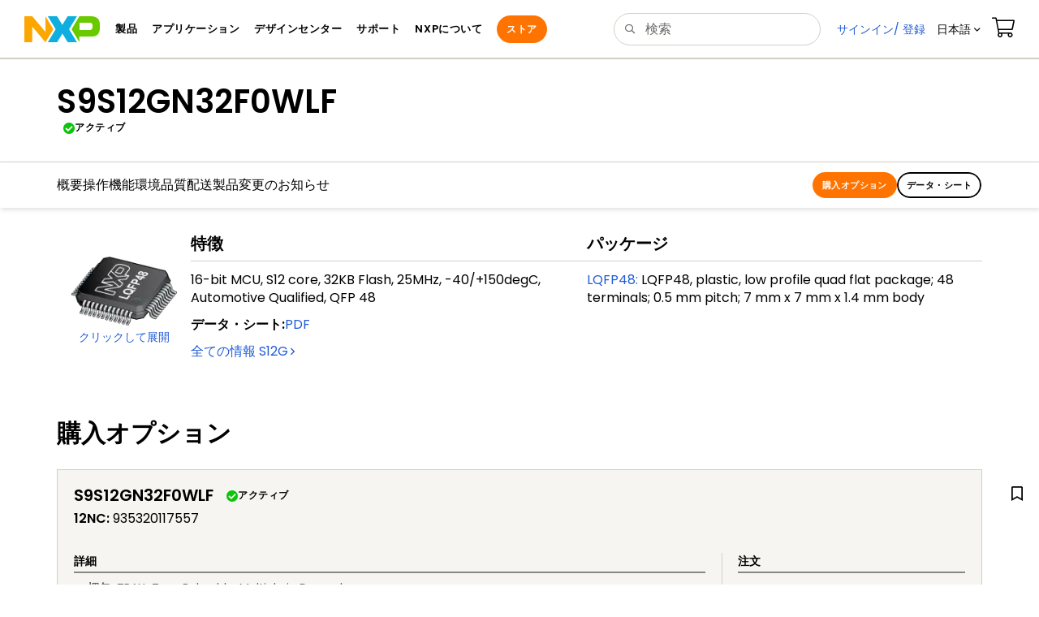

--- FILE ---
content_type: text/html; charset=utf-8
request_url: https://www.nxp.jp/part/S9S12GN32F0WLF
body_size: 14184
content:
<!DOCTYPE html>
<html>
<head>
<META http-equiv="Content-Type" content="text/html; charset=UTF-8">
<title>S9S12GN32F0WLF 製品情報 | NXP Semiconductors</title>
<!--grid-layout-->
<!--ls:begin[stylesheet]-->
 <meta http-equiv="X-UA-Compatible" content="IE=edge">
 <meta name="description" content="16-bit MCU, S12 core, 32KB Flash, 25MHz, -40/+150degC, Automotive Qualified, QFP 48" /> 
 <meta property="og:description" name="og:description"  content="16-bit MCU, S12 core, 32KB Flash, 25MHz, -40/+150degC, Automotive Qualified, QFP 48" />
 <meta property="twitter:description" name="twitter:description"  content="16-bit MCU, S12 core, 32KB Flash, 25MHz, -40/+150degC, Automotive Qualified, QFP 48" />
 <meta property="og:title" name="og:title"  content="S9S12GN32F0WLF 製品情報" />
 <meta property="twitter:title" name="twitter:title"  content="S9S12GN32F0WLF 製品情報" />
<script type="application/ld+json"></script>
<style type="text/css">
          
          .iw_container
          {
            max-width:800px !important;
            margin-left: auto !important;
            margin-right: auto !important;
          }
          .iw_stretch
          {
            min-width: 100% !important;
          }
        </style>
<link href="/lsds/iwov-resources/grid/bootstrap.css" type="text/css" rel="stylesheet">
<!--ls:end[stylesheet]-->
<!--ls:begin[canonical]-->
<!--ls:end[canonical]-->
<!--ls:begin[script]-->
<!--ls:end[script]-->
<!--ls:begin[custom-meta-data]-->
<meta name="viewport" content="width=device-width, initial-scale=1.0, maximum-scale=1.0">
<!--ls:end[custom-meta-data]-->
<!--ls:begin[stylesheet]-->
<link type="text/css" href="/lsds/resources/css/nxp-web.min.css" rel="stylesheet" data-ocde-desktop_or_tablet_or_phone="show">
<!--ls:end[stylesheet]-->
<!--ls:begin[script]-->
<script type="text/javascript" src="/lsds/resources/scripts/jquery-3.7.1.min.js" data-ocde-desktop_or_tablet_or_phone="show"></script>
<!--ls:end[script]-->
<!--ls:begin[script]--><script type="text/javascript" src="/lsds/resources/scripts/bootstrap.js" data-ocde-desktop_or_tablet_or_phone="show"></script>
<!--ls:end[script]-->
<!--ls:begin[script]--><script type="text/javascript" src="/lsds/resources/scripts/nxp-cms/framework-loader.js" data-ocde-desktop_or_tablet_or_phone="show"></script>
<!--ls:end[script]-->
<!--ls:begin[script]--><script type="text/javascript" src="/lsds/resources/scripts/analytics/webanalytics.js" data-ocde-desktop_or_tablet_or_phone="show"></script>
<!--ls:end[script]-->
<!--ls:begin[stylesheet]-->
<link type="text/css" href="/lsds/resources/css/nxp_containers_no_left_nav.css" rel="stylesheet" data-ocde-desktop_or_tablet_or_phone="show">
<!--ls:end[stylesheet]-->
<!--ls:begin[script]-->
<script type="text/javascript" src="/lsds/resources/scripts/panzoom.js" data-ocde-desktop_or_tablet_or_phone="show"></script>
<!--ls:end[script]-->
<link data-ocde-desktop_or_tablet_or_phone="show" rel="stylesheet" href="/resources/css/nxp_containers.css" type="text/css">
<!--ls:begin[head-injection]-->
<link rel="canonical" href="https://www.nxp.jp/ja"/>
<script src="//assets.adobedtm.com/8f7434476eb5/c8113b1c7559/launch-6b3848c34eff.min.js" async></script><!--ls:end[head-injection]--><!--ls:begin[tracker-injection]--><!--ls:end[tracker-injection]--><!--ls:begin[script]--><!--ls:end[script]--><!--ls:begin[script]--><!--ls:end[script]-->
<script>!function(){function o(n,i){if(n&&i)for(var r in i)i.hasOwnProperty(r)&&(void 0===n[r]?n[r]=i[r]:n[r].constructor===Object&&i[r].constructor===Object?o(n[r],i[r]):n[r]=i[r])}try{var n=decodeURIComponent("%7B%0A%22LOGN%22%3A%20%7B%0A%22storeConfig%22%3A%20true%0A%7D%2C%0A%22Early%22%3A%20%7B%0A%22enabled%22%3A%20true%0A%7D%0A%7D");if(n.length>0&&window.JSON&&"function"==typeof window.JSON.parse){var i=JSON.parse(n);void 0!==window.BOOMR_config?o(window.BOOMR_config,i):window.BOOMR_config=i}}catch(r){window.console&&"function"==typeof window.console.error&&console.error("mPulse: Could not parse configuration",r)}}();</script>
                              <script>!function(a){var e="https://s.go-mpulse.net/boomerang/",t="addEventListener";if("False"=="True")a.BOOMR_config=a.BOOMR_config||{},a.BOOMR_config.PageParams=a.BOOMR_config.PageParams||{},a.BOOMR_config.PageParams.pci=!0,e="https://s2.go-mpulse.net/boomerang/";if(window.BOOMR_API_key="9A5SG-ZLHFG-266XZ-3SBXK-MAXXJ",function(){function n(e){a.BOOMR_onload=e&&e.timeStamp||(new Date).getTime()}if(!a.BOOMR||!a.BOOMR.version&&!a.BOOMR.snippetExecuted){a.BOOMR=a.BOOMR||{},a.BOOMR.snippetExecuted=!0;var i,_,o,r=document.createElement("iframe");if(a[t])a[t]("load",n,!1);else if(a.attachEvent)a.attachEvent("onload",n);r.src="javascript:void(0)",r.title="",r.role="presentation",(r.frameElement||r).style.cssText="width:0;height:0;border:0;display:none;",o=document.getElementsByTagName("script")[0],o.parentNode.insertBefore(r,o);try{_=r.contentWindow.document}catch(O){i=document.domain,r.src="javascript:var d=document.open();d.domain='"+i+"';void(0);",_=r.contentWindow.document}_.open()._l=function(){var a=this.createElement("script");if(i)this.domain=i;a.id="boomr-if-as",a.src=e+"9A5SG-ZLHFG-266XZ-3SBXK-MAXXJ",BOOMR_lstart=(new Date).getTime(),this.body.appendChild(a)},_.write("<bo"+'dy onload="document._l();">'),_.close()}}(),"".length>0)if(a&&"performance"in a&&a.performance&&"function"==typeof a.performance.setResourceTimingBufferSize)a.performance.setResourceTimingBufferSize();!function(){if(BOOMR=a.BOOMR||{},BOOMR.plugins=BOOMR.plugins||{},!BOOMR.plugins.AK){var e=""=="true"?1:0,t="",n="aod3y3yxhsf5g2l2gyaa-f-962d71973-clientnsv4-s.akamaihd.net",i="false"=="true"?2:1,_={"ak.v":"39","ak.cp":"1136550","ak.ai":parseInt("266333",10),"ak.ol":"0","ak.cr":10,"ak.ipv":4,"ak.proto":"h2","ak.rid":"557ccebd","ak.r":51105,"ak.a2":e,"ak.m":"h","ak.n":"essl","ak.bpcip":"3.135.188.0","ak.cport":53778,"ak.gh":"23.209.83.74","ak.quicv":"","ak.tlsv":"tls1.3","ak.0rtt":"","ak.0rtt.ed":"","ak.csrc":"-","ak.acc":"","ak.t":"1769616896","ak.ak":"hOBiQwZUYzCg5VSAfCLimQ==bhILkBXm1Uek0wyZQuOXwuoXKFtQi93LZj+nFYIyzLJFURqu7X6va8kLyQzL1YxnkP44fLK1OAdlA1ItgRNxG5FVYl6rZNtGl/M6M5W8PXMr4jgxtkgDBl6Cdns53lmMBZUfjdIixrOarQLPwgAEyMyOGIloWYosAE9RYViO2v1Hg8CK8xWbHIh9aUp1VI7CZ+yPxK6AsTQamvtXZ/QMhjIxrj13piF+dTQYjlJzzcywVFYKewgs4ZJYLXMeNIPwI4ILonHKBScUzmMJ5vTa+WHVx50GoqObA38NCn4TrW4swpESrSXkSLwCIuYK1qmk+futmaPWioz+YItWqiNszmxLNXxS8z2n5Z5HiJsP3WYdFFj/U8CP2optQx6uZ6zxYsfdaWPe4AOhiTfpcTqSykYLaYwOZs46iY7v6FKeFb0=","ak.pv":"260","ak.dpoabenc":"","ak.tf":i};if(""!==t)_["ak.ruds"]=t;var o={i:!1,av:function(e){var t="http.initiator";if(e&&(!e[t]||"spa_hard"===e[t]))_["ak.feo"]=void 0!==a.aFeoApplied?1:0,BOOMR.addVar(_)},rv:function(){var a=["ak.bpcip","ak.cport","ak.cr","ak.csrc","ak.gh","ak.ipv","ak.m","ak.n","ak.ol","ak.proto","ak.quicv","ak.tlsv","ak.0rtt","ak.0rtt.ed","ak.r","ak.acc","ak.t","ak.tf"];BOOMR.removeVar(a)}};BOOMR.plugins.AK={akVars:_,akDNSPreFetchDomain:n,init:function(){if(!o.i){var a=BOOMR.subscribe;a("before_beacon",o.av,null,null),a("onbeacon",o.rv,null,null),o.i=!0}return this},is_complete:function(){return!0}}}}()}(window);</script></head>
<body>
<!--ls:begin[body]--><script>  var s_site_platform = "normal"; 
 var LANG_CD_LIST = "zh-Hans,ja,ko,cn,jp,kr";
 var URL_DOMAIN = "www.nxp.com";
 var URL_MAJOR_DOMAIN= "null";
var s_normal_site ="normal"; 
if(s_site_platform == s_normal_site) { 
s_site_platform = "full";
} 
 var s_do_pagecall = true; 
 var s_searchQryTxt = ""; var s_searchResultCnt = "";
 var s_searchFilter = ""; 
 if(s_searchResultCnt == '' || s_searchResultCnt == "0"){ 
 s_searchResultCnt = "zero"; 
 } 
var partNumber1 = null; 
var packageId = null; 
 var orderablePartNum = null; 
var yid = null;
var pageLoadRule  = "";
var searchLabel  = null;
var partnerId = null;
var sourceType  = ""; 
var summaryPageType  = ""; 
var sourceId  = ""; 
isDTMEnabledFlag = isDTMEnabled(); 
  pageLoadRule = pageLoadRule == "" ? "General":pageLoadRule; 
s_currentUrl = getCleanPageURL(); 
 if(searchLabel != null) s_currentUrl = s_currentUrl +'?searchLabel=' + searchLabel; 
 if(partnerId != null) s_currentUrl = s_currentUrl +'?partnerId=' + partnerId; 
 if(partNumber1 != null) s_currentUrl = s_currentUrl +'?partnumber=' + partNumber1; 
 if(packageId != null) s_currentUrl = s_currentUrl +'?packageId=' + packageId; 
 if(orderablePartNum != null) s_currentUrl = s_currentUrl +'?orderablePartNum=' + orderablePartNum; 
 digitalData.pageInfo.pageLoadRule=pageLoadRule; 
 digitalData.pageInfo.pageURLClean = s_currentUrl; 
 var eventPathing = ""; 
var eVar57 = ""; 
 eventPathing = "D=pageName"; 
 if (typeof(eVar57) != "undefined" && eVar57.indexOf("Rich Media Component") != -1) { 
 eventPathing = eVar57; 
} 
 digitalData.pageInfo.pageEventPathing = eventPathing; 
 digitalData.pageInfo.summaryPageType =""; 
 digitalData.pageInfo.pageTab = ""; 
 pageCategory = "PART DETAILS"; 
 digitalData.pageInfo.nodeID = ""; 
 digitalData.pageInfo.assetID = ""; 
 digitalData.pageInfo.pageTemplateType = ""; 
 digitalData.userInfo = {}; 
 digitalData.siteInfo = {}; 
 digitalData.siteInfo.sitePlatform = s_site_platform; 
var partNumber ="S9S12GN32F0WLF"; 
 digitalData.pageInfo.pageType ="Part Details";
 digitalData.pageInfo.pageCodeID = "Part Details: S9S12GN32F0WLF";  
 digitalData.pageInfo.siteSection1 = "Part Details";
 digitalData.pageInfo.localTitle="品番詳細";  
 digitalData.pageInfo.pageName="Part Details: S9S12GN32F0WLF";  
digitalData.siteInfo.lang = "ja";
var s_contentFinder = '';
if (typeof getContentFinding == 'function') {
	    s_contentFinder  = getContentFinding(document.referrer, document.URL);
	} 
 digitalData.pageInfo.contentFinding = s_contentFinder; 
 digitalData.pageInfo.pageCategory = pageCategory; 
 if (typeof digitalData != 'undefined' && typeof digitalData.customEventInfo == 'undefined') {
digitalData.customEventInfo = {};
digitalData.customEventInfo.pageActionContentFinding = '';
digitalData.customEventInfo.searchKeyword = '';
digitalData.customEventInfo.searchResultCount = '';
digitalData.customEventInfo.eventPathing = '';
digitalData.customEventInfo.formName = '';
digitalData.customEventInfo.uniquePageComponent = '';
digitalData.customEventInfo.searchResultPageNumber = '';
digitalData.customEventInfo.pageAction = '';
digitalData.customEventInfo.pageSubaction = '';
digitalData.customEventInfo.contentSubFinding = '';
digitalData.customEventInfo.searchResultPosition = '';
digitalData.customEventInfo.targetURL = '';
digitalData.customEventInfo.events = {};
digitalData.customEventInfo.searchFilterList = {};
digitalData.customEventInfo.pageEventPathingdiv = '';
digitalData.customEventInfo.pageActiondiv = '';
digitalData.customEventInfo.pageSubactiondiv = '';
digitalData.customEventInfo.targetURLdiv = '';
digitalData.customEventInfo.searchResultPageNumberdiv = '';
digitalData.customEventInfo.searchResultPositiondiv = '';
digitalData.customEventInfo.assetIDdiv = '';
 }
 	if (typeof initiateWACookie == 'function') {
			initiateWACookie();
		}
</script><div class="iw_viewport-wrapper nxp-wrapper"><div class="container-fluid iw_section" id="sectionj4ahlwip"> 
 <div class="row iw_row iw_stretch" id="rowj4ahlwiq"> 
  <div class="iw_columns col-lg-12" id="colj4ahlwir"> 
   <div class="iw_component" id="iw_comp1576162115667">
     <!--ls:begin[component-1576162115667]--><style>#iw_comp1576162115667{}</style>

<noscript><div style="background-color: yellow;width: 100%;font-weight: bold;padding: 10px;">Javascript must be enabled to view full functionality of our site.</div></noscript>
<header>
<div class="site-header">
        <div class="site-header-inner">
            <!-- logo -->
            <div class="site-logo" id="site-logo">
            <a class="dtmcustomrulelink" href="//www.nxp.com/jp" data-dtmaction="Header: Logo Click"  data-content-finding ="Header"  data-content-finding ="Header" data-content-subfinding ="Header: Logo" title="NXP Semiconductor">
                <!-- <img src="//www.nxp.com/resources/images/nxp-logo.svg" onerror="this.src=//www.nxp.com/assets/images/en/logos-internal/NXP_logo.png" alt="NXP logo"> -->
                <svg id="nxp-logo" xmlns="http://www.w3.org/2000/svg" xmlns:xlink="http://www.w3.org/1999/xlink" viewBox="0 0 93 32" width="93" height="32">
                  <style type="text/css">
                    .nxpsvglogoN {
                      fill: #fca600;
                    }
                    .nxpsvglogoP {
                      fill: #69ca00;
                    }
                    .nxpsvglogoX {
                      fill: #0eafe0;
                    }
                  </style>
                  <title id="nxpLogoTitle">NXP</title>
                  <polyline class="nxpsvglogoN" points="26,0 26,19.3 9.7,0 0,0 0,32 9.7,32 9.7,12.7 26,32 35.7,16 26,0 "></polyline>
                  <path class="nxpsvglogoX" d="M53.4,32l-6.5-10.6L40.4,32H28.9l9.7-16L28.9,0h11.4l6.5,10.6L53.4,0h11.4l-9.7,16l9.7,16H53.4z"></path>
                  <path
                    class="nxpsvglogoP"
                    d="M81.6,0H67.8l-9.7,16l9.7,16l0,0v-7.1h16.3c6.8,0,8.9-5.5,8.9-10.2v-3.8C93,4.7,90.8,0,81.6,0 M84,12.9
                     c0,1.9-0.9,4.1-3.1,4.1h-13V7.9H80c2.9,0,4,1.2,4,3.4C84,11.3,84,12.9,84,12.9z"
                  ></path>
                </svg>
            </a>
            </div>
            <!-- Primary navigation -->
            <div class="site-nav">
            <a href="#nxp-mobile-nav" id="hamburger" class="navbar-toggle dtmcustomrulelink" data-dtmaction="Header: Mobile Menu Icon Click">
            <span class="icon-bar top-bar"></span>
            <span class="icon-bar middle-bar"></span>
            <span class="icon-bar bottom-bar"></span>
            <span class="mobile-nav-label"></span>
            </a>
            <nav class="primary-nav dtmcustomrulelink" id="primaryNav" data-dtmaction="Header: Top Menu Click">
            <a class="primary-nav-item productsmenu" data-dtmsubaction="Products" data-target="#productsMm"  data-toggle="dropdown" role="button" aria-haspopup="true" aria-expanded="false" href="//www.nxp.com/jp/products/products:PCPRODCAT"> 製品</a>
            <a class="primary-nav-item applicationsmenu" data-dtmsubaction="Applications" data-target="#applicationsMm" data-toggle="dropdown" role="button" aria-haspopup="true" aria-expanded="false" href="//www.nxp.com/jp/applications/solutions:IFINDSTRYFCS">アプリケーション</a>
            <a class="primary-nav-item trainingmenu" data-dtmsubaction="Support" data-target="#designMm" data-toggle="dropdown" role="button" aria-haspopup="true" aria-expanded="false" href="//www.nxp.com/jp/support/support:SUPPORTHOME"> デザインセンター  </a>
            <a class="primary-nav-item aboutmenu" data-dtmsubaction="About" data-target="#aboutMm" data-toggle="dropdown" role="button" aria-haspopup="true" aria-expanded="false" href="//www.nxp.com/jp/about/about-nxp:ABOUT-NXP"> NXPについて </a>
            <a class="primary-nav-item primary-nav-store store " data-content-finding="Header" data-dtmaction="Header: Store Button Click" role="button" href="https://www.nxp.jp/pages/store:STORE"> ストア </a>
        
            </nav>
            </div>
            <!-- Primary navigation END -->
            <!-- Search -->
            <div class="header-search" id="search-component">
        
            <div class="search-input" id="search-input">
            <input type="text" id="parts" name="q" placeholder="検索..." tabindex="2" autocomplete="off" class="form-control" value="">
            </div>
        
        
            
            </div>
            <!-- Secondary navigation -->
            <ul class="secondary-nav">
            <li class="secondary-nav-item dropdown active">
            <div id="login-block" class="dropdown">
            
            <a class="secondary-nav-link dtmHeaderLogin" data-toggle="dropdown" href="#" id="login-dropdown">
            ログイン
                </a>
        
                <a href="#" class="secondary-nav-link dropdown-toggle" data-toggle="dropdown" role="button" aria-haspopup="true" aria-expanded="false"><span class="icon-user"></span>&nbsp;DI<span class="caret"></span></a>
                </div>
            </li>
            <li class="secondary-nav-item dropdown">
            <div id="language-component">
                <a href="#" class="secondary-nav-link dropdown-toggle" data-toggle="dropdown" role="button" aria-haspopup="true" aria-expanded="false"><span class="flag flag-ja "></span>&nbsp;日本語<span class="caret"></a>
        
                <ul class="dropdown-menu dropdown-menu-right language-actions" id="language-actions">
                <li><a class="lang lang-en" href="//www.nxp.com/?lang=en&amp;lang_cd=en&amp;">English</a></li>
                <li><a class="lang lang-zh " href="//www.nxp.com/jp/?lang=cn&amp;lang_cd=zh-Hans&amp;">中文</a></li>
                <li><a class="lang lang-ja selected"  href="//www.nxp.com/jp/?lang=jp&amp;lang_cd=jp&amp;">日本語<span class="icon-checkmark"></span></a></li>
                <li><a class="lang lang-ko"  href="//www.nxp.com/ko/?lang=ko&amp;lang_cd=ko&amp;">한국어</a></li>
                </ul>
                </div>
            </li>
            <li class="secondary-nav-item"><a class="secondary-nav-link dtmcustomrulelink" href="//www.nxp.com/webapp/ecommerce.show_cart.framework?lang_cd=ja&lang=jp" data-dtmaction="Header: Cart Click" data-content-finding ="Header" data-content-subfinding="Header: Cart"><span class="icon-cart"></span></a></li>
            </ul>
        </div>
        <!-- megamenus -->
        
            <div class="megamenu">
            <!-- Products tab -->
        
            <div class="megamenu-inner dtmcustomrulelink" data-dtmaction="Header: Mega Menu Link Click" data-dtmname="PRODUCTS" dtmsubaction="PRODUCTS" id="productsMm" data-content-finding ="Header" data-content-subfinding ="Header: Mega Menu Link Click">
                            <div class="row">
                                <div class="col-sm-4">
                                    <h5>
                                        <a href="//www.nxp.com/jp/products/microcontrollers-and-processors/arm-processors:ARM-ARCHITECTURE"> ARM <sup>&reg;</sup>   プロセッサ <span class="icon-angle-right"> </span>
                                        </a>
                                    </h5>
                                    <ul>
                                        <li>
                                            <a href="//www.nxp.com/jp/products/arm-processors/kinetis-cortex-m:KINETIS"> Kinetis Cortex<sup>&reg;</sup>-Mマイクロコントローラ </a>
                                        </li>
                                        <li>
                                            <a href="//www.nxp.com/jp/products/arm-processors/lpc-arm-cortex-m-mcus:LPC-ARM-CORTEX-M-MCUS "> LPC Cortex-Mマイクロコントローラ </a>
                                        </li>
                                        <li>
                                            <a href="//www.nxp.com/jp/products/arm-processors/i.mx-applications-processors-based-on-arm-cores:IMX_HOME"> i.MXアプリケーション・プロセッサ </a>
                                        </li>
                                        <li>
                                            <a href="//www.nxp.com/jp/products/microcontrollers-and-processors/arm-processors/qoriq-arm-processors:QORIQ-ARM"> QorIQ ArmベースSoC </a>
                                        </li>
                                    </ul>
                                    <h5>
                                        <a href="//www.nxp.com/jp/products/power-architecture-processors:POWER-ARCHITECTURE"> POWER ARCHITECTURE <sup>&reg;</sup>
                                            <br/> プロセッサ <span class="icon-angle-right"> </span>
                                        </a>
                                    </h5>
                                    <h5>
                                        <a href="//www.nxp.com/jp/products/more-processors:MORE-PROCESSORS"> その他のプロセッサ <span class="icon-angle-right"> </span>
                                        </a>
                                    </h5>
                                    <h5>
                                        <a href="//www.nxp.com/jp/products/automotive-products:MC_50802"> オートモーティブ関連製品 <span class="icon-angle-right"> </span>
                                        </a>
                                    </h5>
                                    <ul>
                                        <li>
                                            <a href="//www.nxp.com/jp/products/automotive-products:MC_50802?tid=sbmenu#vehicle"> 車載ネットワーク </a>
                                        </li>
                                        <li>
                                            <a href="//www.nxp.com/jp/products/automotive-products:MC_50802?tid=sbmenu#MCUMPU"> マイクロコントローラ、プロセッサ </a>
                                        </li>
                                        <li>
                                            <a href="//www.nxp.com/jp/products/automotive-products:MC_50802?tid=sbmenu#energy"> セーフティ、パワーマネージメント </a>
                                        </li>
                                        <li>
                                            <a href="//www.nxp.com/jp/products/automotive-products:MC_50802?tid=sbmenu#smart"> スマート・パワー・ドライバー </a>
                                        </li>
                                    </ul>
                                </div>
                                <div class="col-sm-4">
                                    <h5>
                                        <a href="//www.nxp.com/jp/products/analog:ANALOG"> ANALOG <span class="icon-angle-right"> </span>
                                        </a>
                                    </h5>
                                    <h5>
                                        <a href="//www.nxp.com/jp/products/identification-and-security:MC_53420 "> ID認証とセキュリティ <span class="icon-angle-right"> </span>
                                        </a>
                                    </h5>
                                    <ul>
                                        <li>
                                            <a href="//www.nxp.com/jp/products/identification-and-security/smart-card-ics/mifare-ics:MC_53422"> MIFARE </a>
                                        </li>
                                        <li>
                                            <a href="//www.nxp.com/jp/products/identification-and-security/nfc-and-reader-ics:MC_71110"> NFC </a>
                                        </li>
                                        <li>
                                            <a href="//www.nxp.com/jp/products/identification-and-security/smart-label-and-tag-ics:MC_71109"> RFID </a>
                                        </li>
                                    </ul>
                                    <h5>
                                        <a href="//www.nxp.com/jp/products/media-and-audio-processing:MEDIA-AND-AUDIO-PROCESSING"> メディア/オーディオ・プロセッサ <span class="icon-angle-right"> </span>
                                        </a>
                                    </h5>
                                    <h5>
                                        <a href="//www.nxp.com/jp/products/power-management:POWER-MANAGEMENT"> パワーマネジメント <span class="icon-angle-right"> </span>
                                        </a>
                                    </h5>
                                    <h5>
                                        <a href="//www.nxp.com/jp/products/rf:RF_HOME"> RF <span class="icon-angle-right"> </span>
                                        </a>
                                    </h5>
                                    <h5>
                                        <a href="//www.nxp.com/jp/products/sensors:SNSHOME"> センサ <span class="icon-angle-right"> </span>
                                        </a>
                                    </h5>
                                    <h5>
                                        <a href="//www.nxp.com/jp/products/wireless-connectivity:WIRELESS-CONNECTIVITY"> ワイヤレス・コネクティビティ <span class="icon-angle-right"> </span>
                                        </a>
                                    </h5>
                                </div>
                                <div class="col-sm-4">
                                    <h5>
                                        <a href="//www.nxp.com/jp/products/developer-resources:DEVELOPER_HOME"> 開発者用リソース <span class="icon-angle-right"> </span>
                                        </a>
                                    </h5>
                                    <h5>
                                        <a href="//www.nxp.com/jp/products/developer-resources/reference-designs:REFDSGNHOME"> リファレンスデザイン <span class="icon-angle-right"> </span>
                                        </a>
                                    </h5>
                                    <h5>
                                        <a href="//www.nxp.com/jp/support/developer-resources/software-center:SOFTWARE-CENTER "> ソフトウェア・センター <span class="icon-angle-right"> </span>
                                        </a>
                                    </h5>
                                    <hr/>
                                    <h5>
                                        <a href="//www.nxp.com/jp/products/product-information:PRODUCT-INFORMATION"> その他の製品情報 <span class="icon-angle-right"> </span>
                                        </a>
                                    </h5>
                                    <ul>
                                        <li>
                                            <a href="//www.nxp.com/jp/products/products:PCPRODCAT "> すべての製品 </a>
                                        </li>
                                        <li>
                                            <a href="//www.nxp.com/jp/packages "> パッケージ </a>
                                        </li>
                                        <li>
                                            <a href="//www.nxp.com/jp/about/technology-programs/product-longevity:PRDCT_LONGEVITY_HM"> 長期製品供給プログラム </a>
                                        </li>
                                        <li>
                                            <a href="//www.nxp.com/jp/products/product-selector:PRODUCT-SELECTOR"> 製品検索 </a>
                                        </li>
                                    </ul>
                                </div>
                            </div></div></div>
        
                            <!-- Applicatins tab -->
        
                            <div class="megamenu-inner dtmcustomrulelink" data-dtmaction="Header: Mega Menu Link Click" data-dtmname="APPLICATIONS" dtmsubaction="APPLICATIONS" id="applicationsMm" data-content-finding ="Header" data-content-subfinding ="Header: Mega Menu Link Click">
                            <div class="row">
                                <div class="col-sm-3">
                                    <h5>
                                        <a href="//www.nxp.com/jp/applications/secure-connected-vehicle:SECURE-CONNECTED-VEHICLE"> オートモーティブ&nbsp; <span class="icon-angle-right"/>
                                        </a>
                                    </h5>
                                    <ul>
                                        <li>
                                            <a href="//www.nxp.com/jp/applications/automotive/connectivity:AUTOMOTIVE-CONNECTIVITY-1"> コネクティビティ </a>
                                        </li>
                                        <li>
                                            <a href="//www.nxp.com/jp/applications/automotive/driver-replacement:ADAS-AND-AUTONOMOUS-DRIVING"> ドライバー･アシスト </a>
                                        </li>
                                        <li>
                                            <a href="//www.nxp.com/jp/applications/automotive/powertrain-vehicle-dynamics:POWERTRAIN-VEHICLE-DYNAMICS"> パワートレイン＆車両駆動 </a>
                                        </li>
                                        <li>
                                            <a href="//www.nxp.com/jp/applications/automotive/body-comfort:BODY-COMFORT"> 快適性 </a>
                                        </li>
                                        <li>
                                            <a href="//www.nxp.com/jp/applications/automotive/in-vehicle-experience:INFOTAINMENT-TMP"> 車内ユーザー・エクスペリエンス </a>
                                        </li>
                                        <li>
                                            <a href="//www.nxp.com/jp/applications/automotive/secure-gateway-in-vehicle-networking:SECURE-GATEWAY-IN-VEHICLE-NETWORKING"> セキュア・ゲートウェイ＆車内ネットワーク </a>
                                        </li>
                                    </ul>
                                </div>
                                <div class="col-sm-3">
                                    <h5>
                                        <a href="//www.nxp.com/jp/applications/industrial:INDUSTRIAL"> インダストリアル&nbsp; <span class="icon-angle-right"/>
                                        </a>
                                    </h5>
                                    <ul>
                                        <li>
                                            <a href="//www.nxp.com/jp/applications/industrial/factory-automation:FACTORY-AUTOMATION"> ファクトリー･オートメーション </a>
                                        </li>
                                        <li>
                                            <a href="//www.nxp.com/jp/applications/industrial/human-machine-interfaces-hmi:HUMAN-MACHINE-INTERFACE-HMI"> ヒューマン・マシン・インターフェース (HMI) </a>
                                        </li>
                                        <li>
                                            <a href="//www.nxp.com/jp/applications/industrial/home-and-building-control:SMART-BUILDINGS"> スマート・ホーム＆スマート・ビルディング </a>
                                        </li>
                                        <li>
                                            <a href="//www.nxp.com/jp/applications/industrial/industrial-connectivity:INDUSTRIAL-CONNECTIVITY"> インダストリアル・コネクティビティ </a>
                                        </li>
                                        <li>
                                            <a href="//www.nxp.com/jp/applications/industrial/motion-and-motor-control:MOTOR-CONTROL"> モーションおよびモータ制御 </a>
                                        </li>
                                        <li>
                                            <a href="//www.nxp.com/jp/applications/industrial/power-and-energy:SMART-ENERGY"> スマート・エネルギー </a>
                                        </li>
                                    </ul>
                                </div>
                                <div class="col-sm-3">
                                    <h5>
                                        <a href="//www.nxp.com/jp/applications/solutions-for-the-iot-and-adas/internet-of-things:Internet-of-Things-IoT"> IOT (INTERNET OF THINGS)&nbsp; <span class="icon-angle-right"/>
                                        </a>
                                    </h5>
                                    <ul>
                                        <li>
                                            <a href="//www.nxp.com/jp/applications/solutions/internet-of-things/ai-machine-learning:MACHINE-LEARNING"> AI & 機械学習 </a>
                                        </li>
                                        <li>
                                            <a href="//www.nxp.com/jp/applications/solutions-for-the-iot-and-adas/internet-of-things/connected-things:Connected-Things"> Connected Things </a>
                                        </li>
                                        <li>
                                            <a href="//www.nxp.com/jp/applications/solutions-for-the-iot-and-adas/internet-of-things/edge-computing:EDGE-COMPUTING"> エッジ・コンピューティング </a>
                                        </li>
                                        <li>
                                            <a href="//www.nxp.com/jp/applications/solutions-for-the-iot-and-adas/internet-of-things/secure-things:Secure-Things"> Secure Things </a>
                                        </li>
                                        <li>
                                            <a href="//www.nxp.com/jp/applications/solutions-for-the-iot-and-adas/internet-of-things/smart-things:Smart-Things"> Smart Things </a>
                                        </li>
                                    </ul>
                                </div>
                                <div class="col-sm-3">
                                    <h5>
                                        <a href="//www.nxp.com/jp/products/developer-resources/reference-designs:REFDSGNHOME"> NXPリファレンスデザイン・ライブラリ&nbsp; <span class="icon-angle-right"/>
                                        </a>
                                    </h5> <p>お客様の素早い設計とより早い製品化を実現する、技術情報と専門知識をご紹介します。</p>
                                </div>
                            </div>
                        </div>
        
        
                            <!-- Support tab -->
        
                            <div class="megamenu-inner dtmcustomrulelink" data-dtmaction="Header: Mega Menu Link Click" data-dtmname="SUPPORT" dtmsubaction="SUPPORT" id="designMm" data-content-finding ="Header" data-content-subfinding ="Header: Mega Menu Link Click">
        
                            <div class="row">
                                <div class="col-sm-3">
                                    <h5>
                                        <a href="//www.nxp.com/jp/support/support:SUPPORTHOME"> サポート <span class="icon-angle-right"> </span>
                                        </a>
                                    </h5>
                                    <ul>
                                        <li>
                                            <a href="https://community.nxp.com/" target="_blank" class="ext"> 技術サポート・コミュニティ </a>
                                        </li>
                                        <li>
                                            <a href="//www.nxp.com/jp/support/support/nxp-professional-services:PROFESSIONAL-SERVICE"> NXPプロフェッショナル・サービス </a>
                                        </li>
                                        <li>
                                            <a href="//www.nxp.com/jp/support/developer-resources/software-support-and-services:SW-SUPPORT"> ソフトウェア・サポート＆サービス </a>
                                        </li>
                                        <li>
                                            <a href="//www.nxp.com/jp/support/support/nxp-partner-directory:PARTNER-DIRECTORY"> パートナー検索 </a>
                                        </li>
                                        <li>
                                            <a href="//www.nxp.com/jp/support/support:SUPPORTHOME?tid=sbmenu"> すべてのサポート・オプション</a>
                                        </li>
                                        <li>
                                            <a href="//www.nxp.com/jp/support/support/nxpジャパン-ニュースレター-バックナンバー一覧:JAPAN-EDM-PORTAL"> NXPジャパン ニュースレター バックナンバー一覧 </a>
                                        </li>
                                    </ul>
                                </div>
                                <div class="col-sm-3">
                                    <h5>
                                        <a href="//www.nxp.com/jp/support/developer-resources:DEVELOPER_HOME"> 開発者用リソース <span class="icon-angle-right"> </span>
                                        </a>
                                    </h5>
                                    <ul>
                                        <li>
                                            <a href="//www.nxp.com/jp/support/developer-resources/evaluation-development-boards:EVDEBRDSSYS"> 評価／開発ボード</a>
                                        </li>
                                        <li>
                                            <a href="//www.nxp.com/jp/support/developer-resources/software-center:SOFTWARE-CENTER"> ソフトウェア・センター </a>
                                        </li>
                                        <li>
                                            <a href="//www.nxp.com/jp/support/developer-resources/reference-designs:REFDSGNHOME"> NXPデザイン </a>
                                        </li>
                                        <li>
                                            <a href="//www.nxp.com/jp/support/support/documentation:DOCUMENTATION"> ドキュメンテーション </a>
                                        </li>
                                        <li>
                                            <a href="//www.nxp.com/jp/support/developer-resources:DEVELOPER_HOME?tid=sbmenu"> すべての開発リソース </a>
                                        </li>
                                    </ul>
                                </div>
                                <div class="col-sm-3">
                                    <h5>
                                        <a href="//www.nxp.com/jp/support/training-events:TRAINING-EVENTS"> トレーニングとイベント <span class="icon-angle-right"> </span>
                                        </a>
                                    </h5>
                                    <ul>
                                        <li>
                                            <a href="//www.nxp.com/jp/support/training-events/industry-events:EVENTS_HOME"> イベント </a>
                                        </li>
                                        <li>
                                            <a href="//www.nxp.com/jp/support/training-events/classroom-training-events/nxp-connects:NXP-CONNECTS"> NXP Connect </a>
                                        </li>
                                        <li>
                                            <a href="//www.nxp.com/jp/support/training-events/classroom-training-events/nxp-technology-days:NXP-TECH-DAYS"> NXP Technology Day </a>
                                        </li>
                                        <li>
                                            <a href="//www.nxp.com/jp/support/training-events:TRAINING-EVENTS"> すべてのトレーニングとイベント </a>
                                        </li>
                                    </ul>
                                </div>
                                <div class="col-sm-3">
                                    <h5>
                                        <a href="//www.nxp.com/jp/support/sample-buy:SAMPLE-BUY"> サンプル / 購入 <span class="icon-angle-right"> </span>
                                        </a>
                                    </h5>
                                    <ul>
                                        <li>
                                            <a href="//www.nxp.com/jp/support/sample-buy/buy-direct:WTOBUY_BUYDIRECT"> 購入する </a>
                                        </li>
                                        <li>
                                            <a href="//www.nxp.com/jp/support/sample-buy/order-samples:ORDER_SAMPLES"> サンプルを発注する </a>
                                        </li>
                                        <li>
                                            <a href="//www.nxp.com/jp/support/sample-buy/distributor-network:DISTRIBUTORS"> 代理店 </a>
                                        </li>
                                    </ul>
                                </div>
                            </div>
                        </div>
        
        
                        <!-- About tab -->
                        <div class="megamenu-inner dtmcustomrulelink" data-dtmaction="Header: Mega Menu Link Click" data-dtmname="ABOUT" dtmsubaction="ABOUT" id="aboutMm" data-content-finding ="Header" data-content-subfinding ="Header: Mega Menu Link Click">
                            <div class="row">
                                <div class="col-sm-4">
                                    <h5>
                                        <a href="//www.nxp.com/jp/about/about-nxp:ABOUT-NXP"> 企業情報 <span class="icon-angle-right"> </span>
                                        </a>
                                    </h5>
                                    <ul>
                                        <li>
                                            <a href="//www.nxp.com/jp/about/our-customers:ABOUT_CUSTOMERS"> 顧客 </a>
                                        </li>
                                        <li>
                                            <a href="http://investors.nxp.com"> 投資家情報 </a>
                                        </li>
                                        <li>
                                            <a href="//www.nxp.com/jp/about/about-nxp/about-nxp/メディアセンター:MEDIA-CENTER-JA"> メディア・センター </a>
                                        </li>
                                        <li>
                                            <a href="//www.nxp.com/jp/about/worldwide-locations:GLOBAL_SITES"> 世界の事業所 </a>
                                        </li>
                                        <li>
                                            <a href="https://blog.nxp.com/" target="_blank" class="ext"> ブログ </a>
                                        </li>
                                        <li>
                                            <a href="//www.nxp.com/jp/about/about-nxp/contact-us:CONTACTUS"> お問い合わせ </a>
                                        </li>
                                        <li>
                                            <a href="//www.nxp.com/jp/about/about-nxp/about-nxp/quality:QUALITY_HOME"> 品質 </a>
                                        </li>
                                    </ul>
                                </div>
                                <div class="col-sm-4">
                                    <h5>
                                        <a href="//www.nxp.com/jp/about/corporate-responsibility:CORP_SOCIAL_RESP"> 企業責任 <span class="icon-angle-right"> </span>
                                        </a>
                                    </h5>
                                    <ul>
                                        <li>
                                            <a href="//www.nxp.com/jp/about/technology-leadership/environmentally-preferred-products:ABUENVPRFPRDX"> グリーン製品 </a>
                                        </li>
                                        <li>
                                            <a href="//www.nxp.com/jp/about/about-nxp/corporate-responsibility/ethics/statement-on-slavery-and-human-trafficking:RESPECTING-HUMAN-RIGHTS"> 奴隷労働および人身取引防止に関する声明 </a>
                                        </li>
                                        <li>
                                            <a href="//www.nxp.com/jp/about/about-nxp/corporate-responsibility:CORP_SOCIAL_RESP"> 企業責任 </a>
                                        </li>
                                    </ul>
                                </div>
                                <div class="col-sm-4">
                                    <h5>
                                        <a href="//www.nxp.com/jp/about/careers-at-nxp:CAREERS"> 採用情報 <span class="icon-angle-right"> </span>
                                        </a>
                                    </h5>
                                </div>
                            </div>
                </div>
                            <!-- My NXP tab -->                           
     </div>
</header>
<!-- /MOBILE NAV START -->
<nav id="nxp-mobile-nav"> </nav>
<!-- MOBILE NAV END --><!--ls:end[component-1576162115667]--> 
   </div> 
   <div class="iw_component" id="iw_comp1639070914798">
     <!--ls:begin[component-1639070914798]--><style>#iw_comp1639070914798{}</style><div class="bc-container clearfix"></div><script type="text/javascript">
		$(document).ready(function(){
		var nodeId = ""; 
		if($('meta[name=pageNodeId]').length > 0){ nodeId = $('meta[name=pageNodeId]').attr('content'); } 
		var pageCode = ""; 
		if($('meta[name=Code]').length > 0){ pageCode = $('meta[name=Code]').attr('content'); } 
		var authCookieData = getCookie("AuthCookie"); 
		var SGCookieData = getCookie("SG");
		if(NXP.isLoggedIn() && authCookieData != null && authCookieData.length > 0 && SGCookieData != null && SGCookieData.length > 0){
		if(pageCode != 'REFDSGNHOME' && pageCode != 'PARTNERNET' && pageCode != 'DISTYNET' && nodeId != '' && pageCode != ''){
		var nURL='/sp/data/breadcrumb?code='+pageCode+'&nodeId='+nodeId;
		try{
		$.ajax({ 
		url: nURL, 
		dataType: 'html', 
		async: true,
		processData: false,		
		type: 'GET',
		success: function(data){
		if((data.indexOf("/security/public/login.LogoutController.sp") == -1) && (data.indexOf("bc-container") >= 0))
			$( "div.bc-container" ).replaceWith(data);
			$.fn.secureBreadcrumb();
		},
		error: function(xhr){
			console.log("Error in breadcrumb ajax call ");
		}, 
		timeout: 60000 });
		}catch(err){
		console.log(err);
		}}
		}
		});
	</script><!--ls:end[component-1639070914798]--> 
   </div> 
  </div> 
 </div> 
</div> 
<div class="container-fluid iw_section" id="sectionkj1ysbg7"> 
 <div class="row iw_row iw_stretch" id="rowkj1ysbg8"> 
  <div class="iw_columns col-lg-12" id="colkj1ysbg9"> 
   <div class="iw_component" id="iw_comp1576162115669">
     <!--ls:begin[component-1576162115669]--><style>#iw_comp1576162115669{}</style><div id="wrapperV2"><script>
      window.Selector = { code:'S9S12GN32F0WLF', pageType:'partDetails' } ;
	  var cookieValue = document.cookie.split(";").find((row) => row.startsWith("PDPV1="))?.split("=")[1];
	  if (cookieValue == '1') 
	   { 
	     var codeBlock = '<div id="part-details-app" class="app-container"></div>'; 
	     document.getElementById("wrapperV2").innerHTML = codeBlock; 
	  }else{ 
	     var codeBlock = '<div id="part-details-app-v2" class="app-container"></div>'; 
	     document.getElementById("wrapperV2").innerHTML = codeBlock; 
	  }
    </script></div><!--ls:end[component-1576162115669]--> 
   </div> 
  </div> 
 </div> 
</div> 
<div class="container-fluid iw_section" id="sectionj4ahlwj1"> 
 <div class="row iw_row iw_stretch" id="rowj4ahlwj2"> 
  <div class="iw_columns col-lg-12" id="colj4ahlwj3"> 
   <div class="iw_component" id="iw_comp1576162115668">
     <!--ls:begin[component-1576162115668]--><style>#iw_comp1576162115668{}</style><footer>
  <div class="footer-inner footer-ja">
    <div id="scroll-up-button" class="scroll-up-button affix-bottom" style="top: 171px"></div>
    <div class="next-offer open" id="next-offer"></div>
    <div id="jump-to-buttons" class="jump-to-mobile-section"><div class="buttons-container hidden"></div></div>
    <div id="newsContainer">
      <div id="nxp-news-footer" style="position: relative" class="cycle-paused">
        <div class="newsItem cycle-slide cycle-sentinel" style="position: static; top: 0px; left: 0px; z-index: 100; opacity: 1; display: block; visibility: hidden">
          <p style="visibility: hidden">
            <span class="newsItem-label" style="visibility: hidden">プレスリリース</span>&nbsp;&nbsp;<span class="newsItem-date" style="visibility: hidden">2023年8月8日</span>&nbsp;|&nbsp;<span class="newsItem-title" style="visibility: hidden"> TSMC、 ボッシュ、インフィニオン、NXP の4社、欧州に先端半導体製造の合弁会社を設立 TSMC、 ボッシュ、インフィニオン、NXP の4社、欧州に先端半導体製造の合弁会社を設立 </span>
            <a href="https://www.nxp.com/docs/en/supporting-information/ESMC-JP.pdf" class="newsItem-action dtmcustomrulelink" target="_blank" data-content-finding="Footer" data-dtmaction="Footer: News Link Click" data-content-subfinding="NEWS" style="visibility: hidden">続きを読む</a>
          </p>
        </div>

        <div class="newsItem cycle-slide" style="position: absolute; top: 0px; left: 0px; z-index: 95; opacity: 0; display: block; visibility: hidden">
          <p>
            <span class="newsItem-label">プレスリリース</span>&nbsp;&nbsp;<span class="newsItem-date">2023年8月8日</span>&nbsp;|&nbsp;<span class="newsItem-title"> TSMC、 ボッシュ、インフィニオン、NXP の4社、欧州に先端半導体製造の合弁会社を設立 TSMC、 ボッシュ、インフィニオン、NXP の4社、欧州に先端半導体製造の合弁会社を設立 </span>
            <a href="https://www.nxp.com/docs/en/supporting-information/ESMC-JP.pdf" class="newsItem-action dtmcustomrulelink" target="_blank" rel="noopener noreferrer" data-content-finding="Footer" data-dtmaction="Footer: News Link Click" data-content-subfinding="NEWS">続きを読む</a>
          </p>
        </div>
        <div class="newsItem cycle-slide" style="position: absolute; top: 0px; left: 0px; z-index: 100; visibility: hidden; opacity: 0; display: block">
          <p>
            <span class="newsItem-label">プレスリリース</span>&nbsp;&nbsp;<span class="newsItem-date">2023年7月19日</span>&nbsp;|&nbsp;<span class="newsItem-title">NXP、シャープと日本市場におけるUWB技術のエコシステム拡大</span>
            <a href="https://www.nxp.jp/company/about-nxp/nxp%E3%82%B7%E3%83%A3%E3%83%BC%E3%83%97%E3%81%A8%E6%97%A5%E6%9C%AC%E5%B8%82%E5%A0%B4%E3%81%AB%E3%81%8A%E3%81%91%E3%82%8Buwb%E6%8A%80%E8%A1%93%E3%81%AE%E3%82%A8%E3%82%B3%E3%82%B7%E3%82%B9%E3%83%86%E3%83%A0%E6%8B%A1%E5%A4%A7:NXP-SHARP-UWB-ECOSYSTEM" class="newsItem-action dtmcustomrulelink" target="_blank" rel="noopener noreferrer" data-content-finding="Footer" data-dtmaction="Footer: News Link Click" data-content-subfinding="NEWS">続きを読む</a>
          </p>
        </div>
        <div class="newsItem cycle-slide cycle-slide-active" style="position: absolute; top: 0px; left: 0px; z-index: 99; visibility: visible; opacity: 1; display: block">
          <p>
            <span class="newsItem-label">プレスリリース</span>&nbsp;&nbsp;<span class="newsItem-date">2023年6月4日</span>&nbsp;|&nbsp;<span class="newsItem-title">NXP、5G無線子局の小型化を実現する新しいRFパワー向けTop-Side Coolingを発表</span>
            <a href="https://www.nxp.jp/company/about-nxp/5g-radios-shrink-with-nxps-new-top-side-cooling-for-rf-power:NW-5G-RADIOS-SHRINK-WITH-NXP" class="newsItem-action dtmcustomrulelink" target="_blank" rel="noopener noreferrer" data-content-finding="Footer" data-dtmaction="Footer: News Link Click" data-content-subfinding="NEWS">続きを読む</a>
          </p>
        </div>
        <div class="newsItem cycle-slide" style="position: absolute; top: 0px; left: 0px; z-index: 97; visibility: hidden; opacity: 0; display: block">
          <p>
            <span class="newsItem-label">プレスリリース</span>&nbsp;&nbsp;<span class="newsItem-date">2023年5月29日</span>&nbsp;|&nbsp;<span class="newsItem-title">NXP、セキュリティとエネルギー効率に優れた新しいi.MX 91ファミリを発表し、 Linux機能の拡充で数千ものエッジ・アプリケーションに対応</span>
            <a href="https://www.nxp.jp/company/about-nxp/nxps-new-secure-energy-efficient-i-mx-91-family-expands-linux-capabilities-for-thousands-of-edge-applications:NW-NXP-NEW-IMX91-FAMILY-EXPANDS-LINUX-CAPABILITIES" class="newsItem-action dtmcustomrulelink" target="_blank" rel="noopener noreferrer" data-content-finding="Footer" data-dtmaction="Footer: News Link Click" data-content-subfinding="NEWS">続きを読む</a>
          </p>
        </div>
        <div class="newsItem cycle-slide" style="position: absolute; top: 0px; left: 0px; z-index: 96; visibility: hidden; opacity: 0; display: block">
          <p>
            <span class="newsItem-label">プレスリリース</span>&nbsp;&nbsp;<span class="newsItem-date">2023年5月15日</span>&nbsp;|&nbsp;<span class="newsItem-title">NXPとTSMC、16 nm FinFETを使用した業界初の車載用組み込みMRAMの提供へ</span>
            <a href="https://www.nxp.jp/company/about-nxp/nxp-and-tsmc-to-deliver-industrys-first-automotive-16-nm-finfet-embedded-mram:NW-NXP-AND-TSMC-DELIVER-FIRST16NM-FINFET-MRAM" class="newsItem-action dtmcustomrulelink" target="_blank" rel="noopener noreferrer" data-content-finding="Footer" data-dtmaction="Footer: News Link Click" data-content-subfinding="NEWS">続きを読む</a>
          </p>
        </div>
      </div>
    </div>
    <figure class="footer-logo">
      <a href="//www.nxp.jp"
        ><svg id="nxp-logo" xmlns="http://www.w3.org/2000/svg" xmlns:xlink="http://www.w3.org/1999/xlink" viewBox="0 0 93 32" width="93" height="32">
          <style type="text/css">
            .nxpsvglogoN {
              fill: #fca600;
            }
            .nxpsvglogoP {
              fill: #69ca00;
            }
            .nxpsvglogoX {
              fill: #0eafe0;
            }
          </style>
          <title id="nxpLogoTitle">NXP</title>
          <polyline class="nxpsvglogoN" points="26,0 26,19.3 9.7,0 0,0 0,32 9.7,32 9.7,12.7 26,32 35.7,16 26,0 "></polyline>
          <path class="nxpsvglogoX" d="M53.4,32l-6.5-10.6L40.4,32H28.9l9.7-16L28.9,0h11.4l6.5,10.6L53.4,0h11.4l-9.7,16l9.7,16H53.4z"></path>
          <path
            class="nxpsvglogoP"
            d="M81.6,0H67.8l-9.7,16l9.7,16l0,0v-7.1h16.3c6.8,0,8.9-5.5,8.9-10.2v-3.8C93,4.7,90.8,0,81.6,0 M84,12.9
             c0,1.9-0.9,4.1-3.1,4.1h-13V7.9H80c2.9,0,4,1.2,4,3.4C84,11.3,84,12.9,84,12.9z"
          ></path>
        </svg>
      </a>
    </figure>
    <div class="row footer-row">
      <div class="col-sm-9">
        <ul class="footer-nav-primary dtmcustomrulelink" data-content-finding="Footer" data-content-subfinding="Footer: About NXP" data-dtmaction="Footer: About NXP Link Click">
          <li class="">
            <a href="/company/about-nxp:ABOUT-NXP" data-dtmsubaction="About NXP"> NXPについて </a>
          </li>
          <li class="">
            <a href="/company/about-nxp/careers:CAREERS" data-dtmsubaction="Careers"> 採用情報 </a>
          </li>
          <li class="">
            <a href="/company/about-nxp/investor-relations:INVESTOR-RELATIONS" data-dtmsubaction="Investor Relations"> 投資家向け情報 </a>
          </li>
          <li class="">
            <a href="/company/about-nxp/newsroom:NEWSROOM#/" data-dtmsubaction="Press and News"> プレスリリース、製品ニュース </a>
          </li>
          <li class="">
            <a href="/company/about-nxp/contact-us:CONTACTUS" data-dtmsubaction="Contact Us"> お問い合わせ </a>
          </li>
          <li class="">
            <a href="www.contact.nxp.com/Subscription-Center-ja" data-dtmsubaction="Subscription Center" data-content-finding="Footer" data-content-subfinding="Footer: FOLLOW US"> 会員登録 </a>
          </li>
        </ul>
      </div>
      <div class="col-sm-3">
        <ul class="footer-nav-social dtmcustomrulelink" data-content-finding="Footer" data-content-subfinding="Footer: Follow Us" data-dtmaction="Footer: Follow Us Icon Click">
          <li class="">
            <a href="www.linkedin.com" data-dtmsubaction="LinkedIn" rel="noopener noreferrer" target="_blank">
              <svg id="linkedin" width="30" height="30" viewBox="0 0 30 30" fill="none" xmlns="http://www.w3.org/2000/svg">
                <title id="linkedinTitle">LinkedIn</title>
                <path fill-rule="evenodd" clip-rule="evenodd" d="M15 30C23.2843 30 30 23.2843 30 15C30 6.71573 23.2843 0 15 0C6.71573 0 0 6.71573 0 15C0 23.2843 6.71573 30 15 30ZM8.24777 22.0528H11.3576V12.0028H8.24777V22.0528ZM8 8.80739C8 9.80533 8.80658 10.6319 9.801 10.6319C10.7951 10.6319 11.602 9.80533 11.602 8.80739C11.602 8.32804 11.4123 7.86832 11.0745 7.52937C10.7368 7.19042 10.2787 7 9.801 7C9.32335 7 8.86526 7.19042 8.5275 7.52937C8.18975 7.86832 8 8.32804 8 8.80739ZM19.8935 22.0528H22.9967H23V16.5322C23 13.8307 22.4214 11.7508 19.2741 11.7508C17.761 11.7508 16.7469 12.5841 16.3317 13.3737H16.2882V12.0028H13.3056V22.0528H16.4121V17.0765C16.4121 15.7661 16.6598 14.4994 18.2767 14.4994C19.8701 14.4994 19.8935 15.9946 19.8935 17.1605V22.0528Z" fill="#262626"></path>
              </svg>
            </a>
          </li>
          <li class="youtubeIcon">
            <a href="www.youtube.com/@NXPsemi" data-dtmsubaction="YouTube" rel="noopener noreferrer" target="_blank">
              <svg id="YouTube" width="30" height="30" viewBox="0 0 30 30" fill="none" xmlns="http://www.w3.org/2000/svg">
                <title id="wechatTitle">YouTube</title>
                <path fill-rule="evenodd" clip-rule="evenodd" d="M15 30C23.2843 30 30 23.2843 30 15C30 6.71573 23.2843 0 15 0C6.71573 0 0 6.71573 0 15C0 23.2843 6.71573 30 15 30ZM23.0917 11.0484C22.9018 10.3327 22.3422 9.76909 21.6318 9.57781C20.344 9.23022 15.1802 9.23022 15.1802 9.23022C15.1802 9.23022 10.0164 9.23022 8.72859 9.57781C8.01812 9.76912 7.45857 10.3327 7.26865 11.0484C6.92359 12.3456 6.92359 15.0522 6.92359 15.0522C6.92359 15.0522 6.92359 17.7587 7.26865 19.0559C7.45857 19.7716 8.01812 20.3117 8.72859 20.503C10.0164 20.8506 15.1802 20.8506 15.1802 20.8506C15.1802 20.8506 20.344 20.8506 21.6318 20.503C22.3422 20.3117 22.9018 19.7716 23.0917 19.0559C23.4368 17.7587 23.4368 15.0522 23.4368 15.0522C23.4368 15.0522 23.4368 12.3456 23.0917 11.0484ZM13.4906 17.5086V12.594L17.8065 15.0513L13.4906 17.5086Z" fill="#262626"></path>
              </svg>
            </a>
          </li>
          <li class="">
            <a href="www.twitter.com/NXP" data-dtmsubaction="Twitter" rel="noopener noreferrer" target="_blank">
              <svg id="X" width="30" height="30" viewBox="0 0 30 30" fill="none" xmlns="http://www.w3.org/2000/svg">
                <title id="XTitle">X (formerly Twitter)</title>
                <path fill-rule="evenodd" clip-rule="evenodd" d="M15 30C23.2843 30 30 23.2843 30 15C30 6.71573 23.2843 0 15 0C6.71573 0 0 6.71573 0 15C0 23.2843 6.71573 30 15 30ZM22.2534 8.07727H19.7392L15.6307 12.4887L12.0741 8.07727H6.92319L13.0553 15.5825L7.22979 21.8273H9.74395L14.2204 17.0148L18.1449 21.8273H23.1732L16.7958 13.921L22.2534 8.07727ZM20.2911 20.4523H18.8807L9.80527 9.39498H11.3383L20.2911 20.4523Z" fill="#262626"></path>
              </svg>
            </a>
          </li>
          <li class="">
            <a href="www.facebook.com" data-dtmsubaction="Facebook" rel="noopener noreferrer" target="_blank">
              <svg id="facebook" width="30" height="30" viewBox="0 0 30 30" fill="none" xmlns="http://www.w3.org/2000/svg">
                <title id="facebookTitle">Facebook</title>
                <path d="M30 15.0913C30 6.75456 23.2863 0 15 0C6.71371 0 0 6.75456 0 15.0913C0 22.6235 5.48528 28.8669 12.6562 30V19.4538H8.84577V15.0913H12.6562V11.7663C12.6562 7.98438 14.8942 5.89533 18.3218 5.89533C19.9633 5.89533 21.6798 6.18986 21.6798 6.18986V9.90183H19.7879C17.925 9.90183 17.3438 11.0653 17.3438 12.2586V15.0913H21.5038L20.8385 19.4538H17.3438V30C24.5147 28.8669 30 22.6235 30 15.0913Z" fill="#262626"></path>
              </svg>
            </a>
          </li>
        </ul>
      </div>
    </div>
    <div class="row footer-row">
      <div class="col-sm-7">
        <ul class="footer-nav-legal dtmcustomrulelink" data-content-finding="Footer" data-content-subfinding="Footer: Privacy" data-dtmaction="Footer: Privacy Link Click">
          <li class="">
            <a href="www.nxp.jp/about/privacy:PRIVACYPRACTICES " data-dtmsubaction="Privacy"> プライバシー </a>
          </li>
          <li class="">
            <a href="www.nxp.jp/about/terms-of-use:TERMSOFUSE" data-dtmsubaction="Terms of Use"> ご利用規約 </a>
          </li>
          <li class="">
            <a href="www.nxp.jp/company/about-nxp/our-terms-and-conditions-of-commercial-sale:TERMSCONDITIONSSALE" data-dtmsubaction="Terms of Sale"> 販売条件 </a>
          </li>
          <li class="">
            <a href="www.nxp.jp/company/about-nxp/sustainability/social-responsibility/labor-and-human-rights:LABOR-AND-HUMAN-RIGHTS" data-dtmsubaction="Modern Slavery Report"> 現代奴隷制報告書 </a>
          </li>
          <li class="">
            <a href="www.nxp.jp/company/about-nxp/accessibility:ACCESSIBILITY" data-dtmsubaction="Accessibility"> アクセシビリティ </a>
          </li>
          <li class="">
            <a href="www.nxp.jp/products/website-feedback:WEBSITE-FEEDBACK" data-dtmsubaction="Website Feedback" target="_blank"> webサイトのフィードバック </a>
          </li>
        </ul>
      </div>

      <div class="col-sm-5"><p class="footer-license">©2006-2023 NXP Semiconductors. All rights reserved.</p></div>
    </div>
  </div>
</footer>
<!--ls:end[component-1576162115668]--> 
   </div> 
  </div> 
 </div> 
</div></div><!--ls:end[body]--><!--ls:begin[page_track]--><!--ls:end[page_track]--><script data-ocde-desktop_or_tablet_or_phone="show" src="/resources/scripts/nxp-cms/global-bundle.js" type="text/javascript"></script><script>window.schema_highlighter={accountId: "NXPSemiconductors", outputCache: true}</script><script async src="https://cdn.schemaapp.com/javascript/highlight.js"></script><link type="text/css" href="/resources/css/nxp-web-ja.css" rel="stylesheet" data-tg-desktop_or_tablet_or_phone="show"></body>
</html>


--- FILE ---
content_type: text/css
request_url: https://www.nxp.jp/resources/css/nxp-web-ja.css
body_size: 148
content:
.JA-title-pressrelease {
    display: none;
}

.profservices {
    width: 258px;
    padding: 1px 20px 20px 24px;
    position: relative;
    left: -288px;
    bottom: 519px;
    background-color: #e7eaeb;
}

@-moz-document url-prefix() {
    .profservices {
        width: 258px;
        padding: 1px 20px 20px 24px;
        position: relative;
        left: -246px;
        bottom: 546px;
        background-color: #e7eaeb;
    }
}

.moreLessTrigger.collapsed:before {
    content: "もっと";
}

.moreLessTrigger:not(.collapsed):before {
    content: "もっと少なく";
    outline: none !important;
}


.bc>li a[href='/']:before,
.bc>li a[href$='nxp.jp']:before {
    content: 'ホーム';
}

.bc>li a[href='/'] .icon-home,
.bc>li a[href$='nxp.jp'] .icon-home {
    display: none;
}

--- FILE ---
content_type: application/x-javascript
request_url: https://www.nxp.com/docs/news/NXP-NEWS-ja.js
body_size: 1870
content:
//Thu, Jan 15, 2026, 7:13 AM CST @adminis
var NXP = NXP || {}; 
NXP.NEWS = {"items":[
    {
        "url": "https://www.nxp.jp/company/about-nxp/nxps-new-mcx-a-microcontrollers-deliver-innovation-to-do-more-with-expanded-mcu-capabilities-and-enriched-development-platform:NW-NXP-NEW-MCX-A-MICROCONTROLLERS",
        "title": "NXP&#x3001;&#x62E1;&#x5F35;&#x3055;&#x308C;&#x305F;MCU&#x6A5F;&#x80FD;&#x3068;&#x5F37;&#x5316;&#x3055;&#x308C;&#x305F;&#x958B;&#x767A;&#x30D7;&#x30E9;&#x30C3;&#x30C8;&#x30D5;&#x30A9;&#x30FC;&#x30E0;&#x3067; &#x3088;&#x308A;&#x591A;&#x304F;&#x306E;&#x51E6;&#x7406;&#x3092;&#x53EF;&#x80FD;&#x3068;&#x3059;&#x308B;&#x65B0;&#x3057;&#x3044;MCX A&#x30DE;&#x30A4;&#x30AF;&#x30ED;&#x30B3;&#x30F3;&#x30C8;&#x30ED;&#x30FC;&#x30E9;&#x3092;&#x767A;&#x8868;",
        "description": "NXP&#x3001;&#x62E1;&#x5F35;&#x3055;&#x308C;&#x305F;MCU&#x6A5F;&#x80FD;&#x3068;&#x5F37;&#x5316;&#x3055;&#x308C;&#x305F;&#x958B;&#x767A;&#x30D7;&#x30E9;&#x30C3;&#x30C8;&#x30D5;&#x30A9;&#x30FC;&#x30E0;&#x3067; &#x3088;&#x308A;&#x591A;&#x304F;&#x306E;&#x51E6;&#x7406;&#x3092;&#x53EF;&#x80FD;&#x3068;&#x3059;&#x308B;&#x65B0;&#x3057;&#x3044;MCX A&#x30DE;&#x30A4;&#x30AF;&#x30ED;&#x30B3;&#x30F3;&#x30C8;&#x30ED;&#x30FC;&#x30E9;&#x3092;&#x767A;&#x8868;",
        "newsdate": "2024-01-31T08:25:57.000Z",
        "deleted": 0,
        "category": "Press Release",
        "id": 470
    },
    {
        "url": "https://www.nxp.jp/company/about-nxp/nxp-extends-industry-first-28-nm-rfcmos-radar-one-chip-family-to-enable-adas-architectures-for-software-defined-vehicles:NW-NXP-EXTENDS-INDUSTRY-FIRST-28",
        "title": "NXP&#x3001;&#x696D;&#x754C;&#x521D;&#x306E;28nm RFCMOS&#x30EF;&#x30F3;&#x30C1;&#x30C3;&#x30D7;&#x30FB;&#x30EC;&#x30FC;&#x30C0;&#x30FC;&#x30FB;&#x30D5;&#x30A1;&#x30DF;&#x30EA; SAF8xxx&#x3092;&#x62E1;&#x5F35;&#x3057;&#x3001;&#x30BD;&#x30D5;&#x30C8;&#x30A6;&#x30A7;&#x30A2;&#x30FB;&#x30C7;&#x30D5;&#x30A1;&#x30A4;&#x30F3;&#x30C9;&#x30FB;&#x30D3;&#x30FC;&#x30AF;&#x30EB;&#x306B;&#x5411;&#x3051;&#x305F;ADAS&#x30A2;&#x30FC;&#x30AD;&#x30C6;&#x30AF;&#x30C1;&#x30E3;&#x3092;&#x5B9F;&#x73FE;",
        "description": "NXP&#x3001;&#x696D;&#x754C;&#x521D;&#x306E;28nm RFCMOS&#x30EF;&#x30F3;&#x30C1;&#x30C3;&#x30D7;&#x30FB;&#x30EC;&#x30FC;&#x30C0;&#x30FC;&#x30FB;&#x30D5;&#x30A1;&#x30DF;&#x30EA; SAF8xxx&#x3092;&#x62E1;&#x5F35;&#x3057;&#x3001;&#x30BD;&#x30D5;&#x30C8;&#x30A6;&#x30A7;&#x30A2;&#x30FB;&#x30C7;&#x30D5;&#x30A1;&#x30A4;&#x30F3;&#x30C9;&#x30FB;&#x30D3;&#x30FC;&#x30AF;&#x30EB;&#x306B;&#x5411;&#x3051;&#x305F;ADAS&#x30A2;&#x30FC;&#x30AD;&#x30C6;&#x30AF;&#x30C1;&#x30E3;&#x3092;&#x5B9F;&#x73FE;",
        "newsdate": "2024-01-09T03:02:36.000Z",
        "deleted": 0,
        "category": "Press Release",
        "id": 469
    },
    {
        "url": "https://www.nxp.jp/company/about-nxp/nxp-and-foxconn-open-joint-lab-to-accelerate-sdv-development:NW-NXP-AND-FOXCONN-OPEN",
        "title": "NXP&#x3001;Foxconn&#x3068;&#x5171;&#x540C;&#x3067;SDV&#x958B;&#x767A;&#x3092;&#x52A0;&#x901F;&#x3059;&#x308B;&#x30E9;&#x30DC;&#x3092;&#x958B;&#x8A2D;",
        "description": "NXP&#x3001;Foxconn&#x3068;&#x5171;&#x540C;&#x3067;SDV&#x958B;&#x767A;&#x3092;&#x52A0;&#x901F;&#x3059;&#x308B;&#x30E9;&#x30DC;&#x3092;&#x958B;&#x8A2D;",
        "newsdate": "2023-12-14T05:59:44.000Z",
        "deleted": 0,
        "category": "Press Release",
        "id": 468
    },
    {
        "url": "https://www.nxp.jp/company/about-nxp/nxp-advanced-manufacturing-lab-unveiled-at-austin-community-college:NW-NXP-ADVANCED-MANUFACTURING-LAB-UNVEILED",
        "title": "Austin Community College&#x306B;NXP Advanced Manufacturing Lab&#x3092;&#x958B;&#x8A2D;",
        "description": "Austin Community College&#x306B;NXP Advanced Manufacturing Lab&#x3092;&#x958B;&#x8A2D;",
        "newsdate": "2023-12-04T01:12:40.000Z",
        "deleted": 0,
        "category": "Press Release",
        "id": 467
    },
    {
        "url": "https://www.nxp.jp/company/about-nxp/nxpsony-corporation-procurement-award-2023%E3%82%92%E5%8F%97%E8%B3%9E:NXP-SONY-PROCUREMENT-AWARD-2023",
        "title": "NXP&#x3001;Sony Corporation Procurement Award 2023&#x3092;&#x53D7;&#x8CDE;",
        "description": "NXP&#x3001;Sony Corporation Procurement Award 2023&#x3092;&#x53D7;&#x8CDE;",
        "newsdate": "2023-11-30T11:20:52.000Z",
        "deleted": 0,
        "category": "Press Release",
        "id": 466
    },
    {
        "url": "https://www.nxp.jp/company/about-nxp/nxp-introduces-the-next-generation-of-automotive-ultra-wideband-ics-combining-secure-ranging-and-short-range-radar:NW-NXP-COMBINING-SECURE-RANGING-SHORT-RANGE-RADAR",
        "title": "NXP&#x3001;&#x30BB;&#x30AD;&#x30E5;&#x30A2;&#x306A;&#x6E2C;&#x8DDD;&#x3068;&#x8FD1;&#x8DDD;&#x96E2;&#x30EC;&#x30FC;&#x30C0;&#x30FC;&#x3092;&#x7D71;&#x5408;&#x3057;&#x305F;&#x6B21;&#x4E16;&#x4EE3;&#x306E;&#x8ECA;&#x8F09;&#x7528;&#x8D85;&#x5E83;&#x5E2F;&#x57DF;IC&#x3092;&#x767A;&#x8868;",
        "description": "NXP&#x3001;&#x30BB;&#x30AD;&#x30E5;&#x30A2;&#x306A;&#x6E2C;&#x8DDD;&#x3068;&#x8FD1;&#x8DDD;&#x96E2;&#x30EC;&#x30FC;&#x30C0;&#x30FC;&#x3092;&#x7D71;&#x5408;&#x3057;&#x305F;&#x6B21;&#x4E16;&#x4EE3;&#x306E;&#x8ECA;&#x8F09;&#x7528;&#x8D85;&#x5E83;&#x5E2F;&#x57DF;IC&#x3092;&#x767A;&#x8868;",
        "newsdate": "2023-11-28T11:20:37.000Z",
        "deleted": 0,
        "category": "Press Release",
        "id": 465
    },
    {
        "url": "https://www.nxp.jp/company/about-nxp/nxp-introduces-battery-cell-controller-ic-designed-for-lifetime-performance-and-battery-pack-safety-in-evs-and-energy-storage-systems:NW-NXP-INTRODUCES-BATTERY-CELL-CONTROLLER",
        "title": "NXP&#x3001;EV&#x3084;&#x30A8;&#x30CD;&#x30EB;&#x30AE;&#x30FC;&#x8CAF;&#x8535;&#x30B7;&#x30B9;&#x30C6;&#x30E0;&#x306E;&#x5BFF;&#x547D;&#x3068;&#x30D0;&#x30C3;&#x30C6;&#x30EA;&#x30FB;&#x30D1;&#x30C3;&#x30AF;&#x306E;&#x5B89;&#x5168;&#x6027;&#x3092;&#x5411;&#x4E0A;&#x3055;&#x305B;&#x308B;&#x30D0;&#x30C3;&#x30C6;&#x30EA;&#x30FB;&#x30BB;&#x30EB;&#x30FB;&#x30B3;&#x30F3;&#x30C8;&#x30ED;&#x30FC;&#x30E9;IC&#x3092;&#x767A;&#x8868;",
        "description": "NXP&#x3001;EV&#x3084;&#x30A8;&#x30CD;&#x30EB;&#x30AE;&#x30FC;&#x8CAF;&#x8535;&#x30B7;&#x30B9;&#x30C6;&#x30E0;&#x306E;&#x5BFF;&#x547D;&#x3068;&#x30D0;&#x30C3;&#x30C6;&#x30EA;&#x30FB;&#x30D1;&#x30C3;&#x30AF;&#x306E;&#x5B89;&#x5168;&#x6027;&#x3092;&#x5411;&#x4E0A;&#x3055;&#x305B;&#x308B;&#x30D0;&#x30C3;&#x30C6;&#x30EA;&#x30FB;&#x30BB;&#x30EB;&#x30FB;&#x30B3;&#x30F3;&#x30C8;&#x30ED;&#x30FC;&#x30E9;IC&#x3092;&#x767A;&#x8868;",
        "newsdate": "2023-11-14T11:19:59.000Z",
        "deleted": 0,
        "category": "Press Release",
        "id": 464
    },
    {
        "url": "https://www.nxp.jp/company/about-nxp/%E4%B8%BB%E8%A6%81%E3%83%9E%E3%82%A4%E3%82%B3%E3%83%B3%E3%83%A1%E3%83%BC%E3%82%AB4%E7%A4%BE%E3%81%A8%E5%85%B1%E5%90%8C%E3%81%A7%E5%AE%9F%E6%96%BD-%E4%B8%96%E7%95%8C%E6%A8%99%E6%BA%96%E3%83%AA%E3%82%A2%E3%83%AB%E3%82%BF%E3%82%A4%E3%83%A0os%E3%81%AB%E3%82%88%E3%82%8Btro:TRON-PROGRAMMING-CONTEST",
        "title": "&#x4E3B;&#x8981;&#x30DE;&#x30A4;&#x30B3;&#x30F3;&#x30E1;&#x30FC;&#x30AB;4&#x793E;&#x3068;&#x5171;&#x540C;&#x3067;&#x5B9F;&#x65BD;&#xFF01; &#x4E16;&#x754C;&#x6A19;&#x6E96;&#x30EA;&#x30A2;&#x30EB;&#x30BF;&#x30A4;&#x30E0;OS&#x306B;&#x3088;&#x308B;&#x300C;TRON&#x30D7;&#x30ED;&#x30B0;&#x30E9;&#x30DF;&#x30F3;&#x30B0;&#x30B3;&#x30F3;&#x30C6;&#x30B9;&#x30C8;&#x300D;&#x958B;&#x50AC;",
        "description": "&#x4E3B;&#x8981;&#x30DE;&#x30A4;&#x30B3;&#x30F3;&#x30E1;&#x30FC;&#x30AB;4&#x793E;&#x3068;&#x5171;&#x540C;&#x3067;&#x5B9F;&#x65BD;&#xFF01; &#x4E16;&#x754C;&#x6A19;&#x6E96;&#x30EA;&#x30A2;&#x30EB;&#x30BF;&#x30A4;&#x30E0;OS&#x306B;&#x3088;&#x308B;&#x300C;TRON&#x30D7;&#x30ED;&#x30B0;&#x30E9;&#x30DF;&#x30F3;&#x30B0;&#x30B3;&#x30F3;&#x30C6;&#x30B9;&#x30C8;&#x300D;&#x958B;&#x50AC;",
        "newsdate": "2023-11-13T11:18:40.000Z",
        "deleted": 0,
        "category": "Press Release",
        "id": 463
    },
    {
        "url": "https://www.nxp.jp/company/about-nxp/nxp-expands-s32-platform-with-motor-control-solution-for-software-defined-vehicle-edge-nodes:NW-NXP-EXPS32-PLATF-MOTOR-CNTRL-SOLUTION",
        "title": "NXP&#x3001;&#x30BD;&#x30D5;&#x30C8;&#x30A6;&#x30A7;&#x30A2;&#x30FB;&#x30C7;&#x30D5;&#x30A1;&#x30A4;&#x30F3;&#x30C9;&#x30FB;&#x30D3;&#x30FC;&#x30AF;&#x30EB;&#x306E;&#x30A8;&#x30C3;&#x30B8;&#x30CE;&#x30FC;&#x30C9;&#x5411;&#x3051;&#x30E2;&#x30FC;&#x30BF;&#x30FC;&#x5236;&#x5FA1;&#x30BD;&#x30EA;&#x30E5;&#x30FC;&#x30B7;&#x30E7;&#x30F3;&#x306B;&#x3088;&#x308A;S32&#x30D7;&#x30E9;&#x30C3;&#x30C8;&#x30D5;&#x30A9;&#x30FC;&#x30E0;&#x3092;&#x62E1;&#x5145;",
        "description": "NXP&#x3001;&#x30BD;&#x30D5;&#x30C8;&#x30A6;&#x30A7;&#x30A2;&#x30FB;&#x30C7;&#x30D5;&#x30A1;&#x30A4;&#x30F3;&#x30C9;&#x30FB;&#x30D3;&#x30FC;&#x30AF;&#x30EB;&#x306E;&#x30A8;&#x30C3;&#x30B8;&#x30CE;&#x30FC;&#x30C9;&#x5411;&#x3051;&#x30E2;&#x30FC;&#x30BF;&#x30FC;&#x5236;&#x5FA1;&#x30BD;&#x30EA;&#x30E5;&#x30FC;&#x30B7;&#x30E7;&#x30F3;&#x306B;&#x3088;&#x308A;S32&#x30D7;&#x30E9;&#x30C3;&#x30C8;&#x30D5;&#x30A9;&#x30FC;&#x30E0;&#x3092;&#x62E1;&#x5145;",
        "newsdate": "2023-11-07T11:17:41.000Z",
        "deleted": 0,
        "category": "Press Release",
        "id": 462
    },
    {
        "url": "https://www.nxp.jp/company/about-nxp/nxp-and-zendar-inc-accelerate-the-development-of-high-resolution-radar:NW-UPDATE-NXP-AND-ZENDAR-INC-PR",
        "title": "NXP&#x3068;Zendar&#x3001;&#x9AD8;&#x5206;&#x89E3;&#x80FD;&#x30EC;&#x30FC;&#x30C0;&#x30FC;&#x306E;&#x958B;&#x767A;&#x3092;&#x52A0;&#x901F;",
        "description": "NXP&#x3068;Zendar&#x3001;&#x9AD8;&#x5206;&#x89E3;&#x80FD;&#x30EC;&#x30FC;&#x30C0;&#x30FC;&#x306E;&#x958B;&#x767A;&#x3092;&#x52A0;&#x901F;",
        "newsdate": "2023-11-02T01:13:24.000Z",
        "deleted": 0,
        "category": "Press Release",
        "id": 461
    }
]}

--- FILE ---
content_type: application/javascript; charset=UTF-8
request_url: https://nxp.my.salesforce-sites.com/msg/messagingconfiguration?locale=ja&buttonKey=
body_size: 177
content:

    buttons =[{"textOnline":"Live Chat: Online Now","textOffline":"Live Chat: Offline","textAway":"Live Chat: Away","serviceName":"Chat_Deployment_on_NXP_com","serviceId":"ESWChatDeploymentonNXP1707229967369","labelButton":"BUTTON","key":"nxp_bubble_ja","intervalAgentStateCheckSeconds":50,"htmlIdToSearch":"messaging_invite_button","enableDebug":true,"checkAgentState":true},{"textOnline":"ライブ・チャット：オンライン","textOffline":"ライブ・チャット：オフライン","textAway":"ライブ・チャット：ビジー","serviceName":"Chat_Deployment_on_NXP_com","serviceId":"ESWChatDeploymentonNXP1707229967369","labelButton":"BUTTON","key":"nxp_link_ja","intervalAgentStateCheckSeconds":50,"htmlIdToSearch":"messaging_link","enableDebug":true,"checkAgentState":true},{"textOffline":"Live Chat: Offline","textAway":"Live Chat: Away","serviceName":"Chat_Deployment_on_NXP_com","serviceId":"ESWChatDeploymentonNXP1707229967369","labelButton":"BUTTON","key":"nxp_smartchat_ja","intervalAgentStateCheckSeconds":50,"htmlIdToSearch":"messaging_smartchat","enableDebug":true,"checkAgentState":false}]